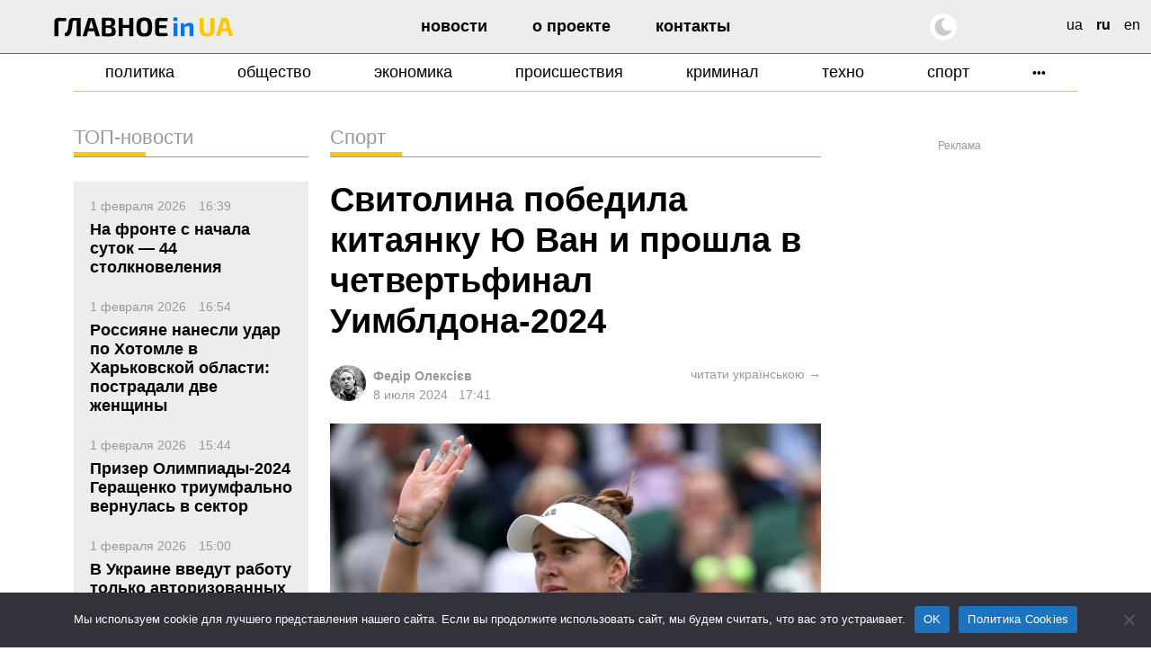

--- FILE ---
content_type: text/html; charset=UTF-8
request_url: https://glavnoe.in.ua/ru/novosti/svytolyna-pobedyla-kytayanku-yu-van-y-proshla-v-chetvertfynal-uymbldona-2024
body_size: 21067
content:
<!doctype html>
<html dir="ltr" lang="ru-RU" prefix="og: https://ogp.me/ns#" data-theme="light">
<head>
	<meta charset="UTF-8">
	<meta name="viewport" content="width=device-width, initial-scale=1, viewport-fit=cover">
	<meta name="format-detection" content="telephone=no">
	<meta name="apple-mobile-web-app-capable" content="yes">
	<meta name="apple-mobile-web-app-status-bar-style" content="default">
	<link rel="profile" href="https://gmpg.org/xfn/11">
	<link rel="shortcut icon" href="/favicon.svg" type="image/svg+xml">
	<meta name="theme-color" content="#ffffff"/>

	<!-- CookieYes script for Google Tag Manager -->
	<script>
		window.dataLayer = window.dataLayer || [];
		function gtag() {
			dataLayer.push(arguments);
		}
		gtag("consent", "default", {
			ad_storage: "granted",
			ad_user_data: "granted", 
			ad_personalization: "granted",
			analytics_storage: "granted",
			functionality_storage: "granted",
			personalization_storage: "granted",
			security_storage: "granted",
			wait_for_update: 2000,
		});
		gtag("set", "ads_data_redaction", true);
		gtag("set", "url_passthrough", true);
	</script>

	<link href="https://glavnoe.in.ua/wp-content/themes/glavnoeinua/css/bootstrap-grid.min.css" rel="stylesheet">
	<title>Свитолина победила китаянку Ю Ван и прошла в четвертьфинал Уимблдона-2024 | Главное в Украине</title>

		<!-- All in One SEO Pro 4.8.2 - aioseo.com -->
	<meta name="description" content="Элина Свитолина одолела представительницу Китая Синь Ю Ван и вышла в 1/4 финала Уимблдона-2024. Экс-первая ракетка Украины начала соревнования на травяном мэйджоре с победы в 2.5-часовом матче над полькой Магдой Линетт, затем выбила немку Юле Нимаер. А в третьем круге украинка за два сета одолела игрока из топ-20 мирового рейтинга Онс Жабер, сообщает &quot;Суспільне&quot;. Свитолина" />
	<meta name="robots" content="max-image-preview:large" />
	<meta name="author" content="Федір Олексієв"/>
	<meta name="google-site-verification" content="m6sLhyA-rxfc6cqS5ra_AO4cswA8sXFGJfpmNx0pzhA" />
	<link rel="canonical" href="https://glavnoe.in.ua/ru/novosti/svytolyna-pobedyla-kytayanku-yu-van-y-proshla-v-chetvertfynal-uymbldona-2024" />
	<meta name="generator" content="All in One SEO Pro (AIOSEO) 4.8.2" />
		<meta property="og:locale" content="ru_RU" />
		<meta property="og:site_name" content="Главное в Украине | Новости Украины сегодня" />
		<meta property="og:type" content="article" />
		<meta property="og:title" content="Свитолина победила китаянку Ю Ван и прошла в четвертьфинал Уимблдона-2024 | Главное в Украине" />
		<meta property="og:description" content="Элина Свитолина одолела представительницу Китая Синь Ю Ван и вышла в 1/4 финала Уимблдона-2024. Экс-первая ракетка Украины начала соревнования на травяном мэйджоре с победы в 2.5-часовом матче над полькой Магдой Линетт, затем выбила немку Юле Нимаер. А в третьем круге украинка за два сета одолела игрока из топ-20 мирового рейтинга Онс Жабер, сообщает &quot;Суспільне&quot;. Свитолина" />
		<meta property="og:url" content="https://glavnoe.in.ua/ru/novosti/svytolyna-pobedyla-kytayanku-yu-van-y-proshla-v-chetvertfynal-uymbldona-2024" />
		<meta property="og:image" content="https://img.glavnoe.in.ua/uploads/2024/07/08173940/gettyimages-2161175929-scaled.webp" />
		<meta property="og:image:secure_url" content="https://img.glavnoe.in.ua/uploads/2024/07/08173940/gettyimages-2161175929-scaled.webp" />
		<meta property="og:image:width" content="2560" />
		<meta property="og:image:height" content="1706" />
		<meta property="article:published_time" content="2024-07-08T14:41:33+00:00" />
		<meta property="article:modified_time" content="2024-07-08T15:10:20+00:00" />
		<meta property="article:publisher" content="https://www.facebook.com/glavnoe.in.ua" />
		<meta name="twitter:card" content="summary_large_image" />
		<meta name="twitter:site" content="@glavnoe_ua" />
		<meta name="twitter:title" content="Свитолина победила китаянку Ю Ван и прошла в четвертьфинал Уимблдона-2024 | Главное в Украине" />
		<meta name="twitter:description" content="Элина Свитолина одолела представительницу Китая Синь Ю Ван и вышла в 1/4 финала Уимблдона-2024. Экс-первая ракетка Украины начала соревнования на травяном мэйджоре с победы в 2.5-часовом матче над полькой Магдой Линетт, затем выбила немку Юле Нимаер. А в третьем круге украинка за два сета одолела игрока из топ-20 мирового рейтинга Онс Жабер, сообщает &quot;Суспільне&quot;. Свитолина" />
		<meta name="twitter:image" content="https://img.glavnoe.in.ua/uploads/2024/07/08173940/gettyimages-2161175929-scaled.webp" />
		<script type="application/ld+json" class="aioseo-schema">
			{"@context":"https:\/\/schema.org","@graph":[{"@type":"BreadcrumbList","@id":"https:\/\/glavnoe.in.ua\/ru\/novosti\/svytolyna-pobedyla-kytayanku-yu-van-y-proshla-v-chetvertfynal-uymbldona-2024#breadcrumblist","itemListElement":[{"@type":"ListItem","@id":"https:\/\/glavnoe.in.ua\/#listItem","position":1,"name":"\u0413\u043b\u0430\u0432\u043d\u0430\u044f \u0441\u0442\u0440\u0430\u043d\u0438\u0446\u0430","item":"https:\/\/glavnoe.in.ua\/","nextItem":{"@type":"ListItem","@id":"https:\/\/glavnoe.in.ua\/ru\/novosti\/svytolyna-pobedyla-kytayanku-yu-van-y-proshla-v-chetvertfynal-uymbldona-2024#listItem","name":"\u0421\u0432\u0438\u0442\u043e\u043b\u0438\u043d\u0430 \u043f\u043e\u0431\u0435\u0434\u0438\u043b\u0430 \u043a\u0438\u0442\u0430\u044f\u043d\u043a\u0443 \u042e \u0412\u0430\u043d \u0438 \u043f\u0440\u043e\u0448\u043b\u0430 \u0432 \u0447\u0435\u0442\u0432\u0435\u0440\u0442\u044c\u0444\u0438\u043d\u0430\u043b \u0423\u0438\u043c\u0431\u043b\u0434\u043e\u043d\u0430-2024"}},{"@type":"ListItem","@id":"https:\/\/glavnoe.in.ua\/ru\/novosti\/svytolyna-pobedyla-kytayanku-yu-van-y-proshla-v-chetvertfynal-uymbldona-2024#listItem","position":2,"name":"\u0421\u0432\u0438\u0442\u043e\u043b\u0438\u043d\u0430 \u043f\u043e\u0431\u0435\u0434\u0438\u043b\u0430 \u043a\u0438\u0442\u0430\u044f\u043d\u043a\u0443 \u042e \u0412\u0430\u043d \u0438 \u043f\u0440\u043e\u0448\u043b\u0430 \u0432 \u0447\u0435\u0442\u0432\u0435\u0440\u0442\u044c\u0444\u0438\u043d\u0430\u043b \u0423\u0438\u043c\u0431\u043b\u0434\u043e\u043d\u0430-2024","previousItem":{"@type":"ListItem","@id":"https:\/\/glavnoe.in.ua\/#listItem","name":"\u0413\u043b\u0430\u0432\u043d\u0430\u044f \u0441\u0442\u0440\u0430\u043d\u0438\u0446\u0430"}}]},{"@type":"NewsArticle","@id":"https:\/\/glavnoe.in.ua\/ru\/novosti\/svytolyna-pobedyla-kytayanku-yu-van-y-proshla-v-chetvertfynal-uymbldona-2024#newsarticle","name":"\u0421\u0432\u0438\u0442\u043e\u043b\u0438\u043d\u0430 \u043f\u043e\u0431\u0435\u0434\u0438\u043b\u0430 \u043a\u0438\u0442\u0430\u044f\u043d\u043a\u0443 \u042e \u0412\u0430\u043d \u0438 \u043f\u0440\u043e\u0448\u043b\u0430 \u0432 \u0447\u0435\u0442\u0432\u0435\u0440\u0442\u044c\u0444\u0438\u043d\u0430\u043b \u0423\u0438\u043c\u0431\u043b\u0434\u043e\u043d\u0430-2024 | \u0413\u043b\u0430\u0432\u043d\u043e\u0435 \u0432 \u0423\u043a\u0440\u0430\u0438\u043d\u0435","headline":"\u0421\u0432\u0438\u0442\u043e\u043b\u0438\u043d\u0430 \u043f\u043e\u0431\u0435\u0434\u0438\u043b\u0430 \u043a\u0438\u0442\u0430\u044f\u043d\u043a\u0443 \u042e \u0412\u0430\u043d \u0438 \u043f\u0440\u043e\u0448\u043b\u0430 \u0432 \u0447\u0435\u0442\u0432\u0435\u0440\u0442\u044c\u0444\u0438\u043d\u0430\u043b \u0423\u0438\u043c\u0431\u043b\u0434\u043e\u043d\u0430-2024","author":{"@id":"https:\/\/glavnoe.in.ua\/ru\/author\/fedor#author"},"publisher":{"@id":"https:\/\/glavnoe.in.ua\/#organization"},"image":{"@type":"ImageObject","url":"https:\/\/img.glavnoe.in.ua\/uploads\/2024\/07\/08173940\/gettyimages-2161175929-scaled.webp","width":2560,"height":1706,"caption":"LONDON, ENGLAND - JULY 08: Elina Svitolina of Ukraine acknowledges the crowd as she celebrates match point while wearing a black ribbon in support of Ukraine in the Ladies' Singles fourth round match against Xinyu Wang of People's Republic of China during day eight of The Championships Wimbledon 2024 at All England Lawn Tennis and Croquet Club on July 08, 2024 in London, England. (Photo by Clive Brunskill\/Getty Images)"},"datePublished":"2024-07-08T17:41:33+03:00","dateModified":"2024-07-08T18:10:20+03:00","inLanguage":"ru-RU","mainEntityOfPage":{"@id":"https:\/\/glavnoe.in.ua\/ru\/novosti\/svytolyna-pobedyla-kytayanku-yu-van-y-proshla-v-chetvertfynal-uymbldona-2024#webpage"},"isPartOf":{"@id":"https:\/\/glavnoe.in.ua\/ru\/novosti\/svytolyna-pobedyla-kytayanku-yu-van-y-proshla-v-chetvertfynal-uymbldona-2024#webpage"},"articleSection":"\u041d\u043e\u0432\u043e\u0441\u0442\u0438, \u0421\u043f\u043e\u0440\u0442, \u0442\u0435\u043d\u043d\u0438\u0441, ru, pll_668bfaa2608cd","dateline":"\u041e\u043f\u0443\u0431\u043b\u0438\u043a\u043e\u0432\u0430\u043d\u043e \u0432 8 \u0438\u044e\u043b\u044f, 2024."},{"@type":"Organization","@id":"https:\/\/glavnoe.in.ua\/#organization","name":"\u0413\u043e\u043b\u043e\u0432\u043d\u0435 \u0432 \u0423\u043a\u0440\u0430\u0457\u043d\u0456","description":"\u041d\u043e\u0432\u043e\u0441\u0442\u0438 \u0423\u043a\u0440\u0430\u0438\u043d\u044b \u0441\u0435\u0433\u043e\u0434\u043d\u044f","url":"https:\/\/glavnoe.in.ua\/","logo":{"@type":"ImageObject","url":"https:\/\/img.glavnoe.in.ua\/uploads\/2024\/05\/11144212\/golovne_in_ua-fb.png","@id":"https:\/\/glavnoe.in.ua\/ru\/novosti\/svytolyna-pobedyla-kytayanku-yu-van-y-proshla-v-chetvertfynal-uymbldona-2024\/#organizationLogo"},"image":{"@id":"https:\/\/glavnoe.in.ua\/ru\/novosti\/svytolyna-pobedyla-kytayanku-yu-van-y-proshla-v-chetvertfynal-uymbldona-2024\/#organizationLogo"},"sameAs":["https:\/\/www.instagram.com\/glavnoe.in.ua"]},{"@type":"Person","@id":"https:\/\/glavnoe.in.ua\/ru\/author\/fedor#author","url":"https:\/\/glavnoe.in.ua\/ru\/author\/fedor","name":"\u0424\u0435\u0434\u0456\u0440 \u041e\u043b\u0435\u043a\u0441\u0456\u0454\u0432","image":{"@type":"ImageObject","@id":"https:\/\/glavnoe.in.ua\/ru\/novosti\/svytolyna-pobedyla-kytayanku-yu-van-y-proshla-v-chetvertfynal-uymbldona-2024#authorImage","url":"https:\/\/secure.gravatar.com\/avatar\/dcf423adb82d931f68b7bcdb96b2ca70f39395cef30ee1bb9d04e915576066fe?s=96&d=mm&r=g","width":96,"height":96,"caption":"\u0424\u0435\u0434\u0456\u0440 \u041e\u043b\u0435\u043a\u0441\u0456\u0454\u0432"}},{"@type":"WebPage","@id":"https:\/\/glavnoe.in.ua\/ru\/novosti\/svytolyna-pobedyla-kytayanku-yu-van-y-proshla-v-chetvertfynal-uymbldona-2024#webpage","url":"https:\/\/glavnoe.in.ua\/ru\/novosti\/svytolyna-pobedyla-kytayanku-yu-van-y-proshla-v-chetvertfynal-uymbldona-2024","name":"\u0421\u0432\u0438\u0442\u043e\u043b\u0438\u043d\u0430 \u043f\u043e\u0431\u0435\u0434\u0438\u043b\u0430 \u043a\u0438\u0442\u0430\u044f\u043d\u043a\u0443 \u042e \u0412\u0430\u043d \u0438 \u043f\u0440\u043e\u0448\u043b\u0430 \u0432 \u0447\u0435\u0442\u0432\u0435\u0440\u0442\u044c\u0444\u0438\u043d\u0430\u043b \u0423\u0438\u043c\u0431\u043b\u0434\u043e\u043d\u0430-2024 | \u0413\u043b\u0430\u0432\u043d\u043e\u0435 \u0432 \u0423\u043a\u0440\u0430\u0438\u043d\u0435","description":"\u042d\u043b\u0438\u043d\u0430 \u0421\u0432\u0438\u0442\u043e\u043b\u0438\u043d\u0430 \u043e\u0434\u043e\u043b\u0435\u043b\u0430 \u043f\u0440\u0435\u0434\u0441\u0442\u0430\u0432\u0438\u0442\u0435\u043b\u044c\u043d\u0438\u0446\u0443 \u041a\u0438\u0442\u0430\u044f \u0421\u0438\u043d\u044c \u042e \u0412\u0430\u043d \u0438 \u0432\u044b\u0448\u043b\u0430 \u0432 1\/4 \u0444\u0438\u043d\u0430\u043b\u0430 \u0423\u0438\u043c\u0431\u043b\u0434\u043e\u043d\u0430-2024. \u042d\u043a\u0441-\u043f\u0435\u0440\u0432\u0430\u044f \u0440\u0430\u043a\u0435\u0442\u043a\u0430 \u0423\u043a\u0440\u0430\u0438\u043d\u044b \u043d\u0430\u0447\u0430\u043b\u0430 \u0441\u043e\u0440\u0435\u0432\u043d\u043e\u0432\u0430\u043d\u0438\u044f \u043d\u0430 \u0442\u0440\u0430\u0432\u044f\u043d\u043e\u043c \u043c\u044d\u0439\u0434\u0436\u043e\u0440\u0435 \u0441 \u043f\u043e\u0431\u0435\u0434\u044b \u0432 2.5-\u0447\u0430\u0441\u043e\u0432\u043e\u043c \u043c\u0430\u0442\u0447\u0435 \u043d\u0430\u0434 \u043f\u043e\u043b\u044c\u043a\u043e\u0439 \u041c\u0430\u0433\u0434\u043e\u0439 \u041b\u0438\u043d\u0435\u0442\u0442, \u0437\u0430\u0442\u0435\u043c \u0432\u044b\u0431\u0438\u043b\u0430 \u043d\u0435\u043c\u043a\u0443 \u042e\u043b\u0435 \u041d\u0438\u043c\u0430\u0435\u0440. \u0410 \u0432 \u0442\u0440\u0435\u0442\u044c\u0435\u043c \u043a\u0440\u0443\u0433\u0435 \u0443\u043a\u0440\u0430\u0438\u043d\u043a\u0430 \u0437\u0430 \u0434\u0432\u0430 \u0441\u0435\u0442\u0430 \u043e\u0434\u043e\u043b\u0435\u043b\u0430 \u0438\u0433\u0440\u043e\u043a\u0430 \u0438\u0437 \u0442\u043e\u043f-20 \u043c\u0438\u0440\u043e\u0432\u043e\u0433\u043e \u0440\u0435\u0439\u0442\u0438\u043d\u0433\u0430 \u041e\u043d\u0441 \u0416\u0430\u0431\u0435\u0440, \u0441\u043e\u043e\u0431\u0449\u0430\u0435\u0442 \"\u0421\u0443\u0441\u043f\u0456\u043b\u044c\u043d\u0435\". \u0421\u0432\u0438\u0442\u043e\u043b\u0438\u043d\u0430","inLanguage":"ru-RU","isPartOf":{"@id":"https:\/\/glavnoe.in.ua\/#website"},"breadcrumb":{"@id":"https:\/\/glavnoe.in.ua\/ru\/novosti\/svytolyna-pobedyla-kytayanku-yu-van-y-proshla-v-chetvertfynal-uymbldona-2024#breadcrumblist"},"author":{"@id":"https:\/\/glavnoe.in.ua\/ru\/author\/fedor#author"},"creator":{"@id":"https:\/\/glavnoe.in.ua\/ru\/author\/fedor#author"},"image":{"@type":"ImageObject","url":"https:\/\/img.glavnoe.in.ua\/uploads\/2024\/07\/08173940\/gettyimages-2161175929-scaled.webp","@id":"https:\/\/glavnoe.in.ua\/ru\/novosti\/svytolyna-pobedyla-kytayanku-yu-van-y-proshla-v-chetvertfynal-uymbldona-2024\/#mainImage","width":2560,"height":1706,"caption":"LONDON, ENGLAND - JULY 08: Elina Svitolina of Ukraine acknowledges the crowd as she celebrates match point while wearing a black ribbon in support of Ukraine in the Ladies' Singles fourth round match against Xinyu Wang of People's Republic of China during day eight of The Championships Wimbledon 2024 at All England Lawn Tennis and Croquet Club on July 08, 2024 in London, England. (Photo by Clive Brunskill\/Getty Images)"},"primaryImageOfPage":{"@id":"https:\/\/glavnoe.in.ua\/ru\/novosti\/svytolyna-pobedyla-kytayanku-yu-van-y-proshla-v-chetvertfynal-uymbldona-2024#mainImage"},"datePublished":"2024-07-08T17:41:33+03:00","dateModified":"2024-07-08T18:10:20+03:00"},{"@type":"WebSite","@id":"https:\/\/glavnoe.in.ua\/#website","url":"https:\/\/glavnoe.in.ua\/","name":"\u0413\u043e\u043b\u043e\u0432\u043d\u0435 \u0432 \u0423\u043a\u0440\u0430\u0457\u043d\u0456","description":"\u041d\u043e\u0432\u043e\u0441\u0442\u0438 \u0423\u043a\u0440\u0430\u0438\u043d\u044b \u0441\u0435\u0433\u043e\u0434\u043d\u044f","inLanguage":"ru-RU","publisher":{"@id":"https:\/\/glavnoe.in.ua\/#organization"}}]}
		</script>
		<!-- All in One SEO Pro -->

<link rel="alternate" href="https://glavnoe.in.ua/news/svitolina-peremohla-kytayanku-yu-van-i-projshla-u-chvertfinal-vimbldonu-2024" hreflang="uk" />
<link rel="alternate" href="https://glavnoe.in.ua/ru/novosti/svytolyna-pobedyla-kytayanku-yu-van-y-proshla-v-chetvertfynal-uymbldona-2024" hreflang="ru" />
<style id='wp-img-auto-sizes-contain-inline-css'>
img:is([sizes=auto i],[sizes^="auto," i]){contain-intrinsic-size:3000px 1500px}
/*# sourceURL=wp-img-auto-sizes-contain-inline-css */
</style>
<style id='classic-theme-styles-inline-css'>
/*! This file is auto-generated */
.wp-block-button__link{color:#fff;background-color:#32373c;border-radius:9999px;box-shadow:none;text-decoration:none;padding:calc(.667em + 2px) calc(1.333em + 2px);font-size:1.125em}.wp-block-file__button{background:#32373c;color:#fff;text-decoration:none}
/*# sourceURL=/wp-includes/css/classic-themes.min.css */
</style>
<link rel='stylesheet' id='cookie-notice-front-css' href='https://glavnoe.in.ua/wp-content/plugins/cookie-notice/css/front.min.css' media='all' />
<link rel='stylesheet' id='wpo_min-header-1-css' href='https://glavnoe.in.ua/wp-content/cache/wpo-minify/1769890939/assets/wpo-minify-header-glavnoeinua-style1762196852.min.css' media='all' />
<link rel='stylesheet' id='wpo_min-header-2-css' href='https://glavnoe.in.ua/wp-content/cache/wpo-minify/1769890939/assets/wpo-minify-header-glavnoeinua-media1758116172.min.css' media='all' />
<meta name="generator" content="webp-uploads 2.6.1">
<link rel="amphtml" href="https://glavnoe.in.ua/ru/novosti/svytolyna-pobedyla-kytayanku-yu-van-y-proshla-v-chetvertfynal-uymbldona-2024/amp"><link rel="icon" href="https://img.glavnoe.in.ua/uploads/2022/08/20211650/cropped-gu-w-1-32x32.png" sizes="32x32" />
<link rel="icon" href="https://img.glavnoe.in.ua/uploads/2022/08/20211650/cropped-gu-w-1-192x192.png" sizes="192x192" />
<link rel="apple-touch-icon" href="https://img.glavnoe.in.ua/uploads/2022/08/20211650/cropped-gu-w-1-180x180.png" />
<meta name="msapplication-TileImage" content="https://img.glavnoe.in.ua/uploads/2022/08/20211650/cropped-gu-w-1-270x270.png" />
		<style id="wp-custom-css">
			.wp-block-embed-youtube {
  max-width: 100% !important;
}

.wp-block-embed-youtube iframe {
  width: 100% !important;
  height: auto;
  aspect-ratio: 16 / 9;
  max-width: 100%;
}
		</style>
			

	<!-- Google tag (gtag.js) --
	<script async src="https://www.googletagmanager.com/gtag/js?id=G-0Q1MS1NMQQ"></script>
	<script>
  		window.dataLayer = window.dataLayer || [];
  		function gtag(){dataLayer.push(arguments);}
  		gtag('js', new Date());

  		gtag('config', 'G-0Q1MS1NMQQ');
	</script-->

<style id='wp-block-paragraph-inline-css'>
.is-small-text{font-size:.875em}.is-regular-text{font-size:1em}.is-large-text{font-size:2.25em}.is-larger-text{font-size:3em}.has-drop-cap:not(:focus):first-letter{float:left;font-size:8.4em;font-style:normal;font-weight:100;line-height:.68;margin:.05em .1em 0 0;text-transform:uppercase}body.rtl .has-drop-cap:not(:focus):first-letter{float:none;margin-left:.1em}p.has-drop-cap.has-background{overflow:hidden}:root :where(p.has-background){padding:1.25em 2.375em}:where(p.has-text-color:not(.has-link-color)) a{color:inherit}p.has-text-align-left[style*="writing-mode:vertical-lr"],p.has-text-align-right[style*="writing-mode:vertical-rl"]{rotate:180deg}
/*# sourceURL=https://glavnoe.in.ua/wp-includes/blocks/paragraph/style.min.css */
</style>
<style id='global-styles-inline-css'>
:root{--wp--preset--aspect-ratio--square: 1;--wp--preset--aspect-ratio--4-3: 4/3;--wp--preset--aspect-ratio--3-4: 3/4;--wp--preset--aspect-ratio--3-2: 3/2;--wp--preset--aspect-ratio--2-3: 2/3;--wp--preset--aspect-ratio--16-9: 16/9;--wp--preset--aspect-ratio--9-16: 9/16;--wp--preset--color--black: #000000;--wp--preset--color--cyan-bluish-gray: #abb8c3;--wp--preset--color--white: #ffffff;--wp--preset--color--pale-pink: #f78da7;--wp--preset--color--vivid-red: #cf2e2e;--wp--preset--color--luminous-vivid-orange: #ff6900;--wp--preset--color--luminous-vivid-amber: #fcb900;--wp--preset--color--light-green-cyan: #7bdcb5;--wp--preset--color--vivid-green-cyan: #00d084;--wp--preset--color--pale-cyan-blue: #8ed1fc;--wp--preset--color--vivid-cyan-blue: #0693e3;--wp--preset--color--vivid-purple: #9b51e0;--wp--preset--gradient--vivid-cyan-blue-to-vivid-purple: linear-gradient(135deg,rgb(6,147,227) 0%,rgb(155,81,224) 100%);--wp--preset--gradient--light-green-cyan-to-vivid-green-cyan: linear-gradient(135deg,rgb(122,220,180) 0%,rgb(0,208,130) 100%);--wp--preset--gradient--luminous-vivid-amber-to-luminous-vivid-orange: linear-gradient(135deg,rgb(252,185,0) 0%,rgb(255,105,0) 100%);--wp--preset--gradient--luminous-vivid-orange-to-vivid-red: linear-gradient(135deg,rgb(255,105,0) 0%,rgb(207,46,46) 100%);--wp--preset--gradient--very-light-gray-to-cyan-bluish-gray: linear-gradient(135deg,rgb(238,238,238) 0%,rgb(169,184,195) 100%);--wp--preset--gradient--cool-to-warm-spectrum: linear-gradient(135deg,rgb(74,234,220) 0%,rgb(151,120,209) 20%,rgb(207,42,186) 40%,rgb(238,44,130) 60%,rgb(251,105,98) 80%,rgb(254,248,76) 100%);--wp--preset--gradient--blush-light-purple: linear-gradient(135deg,rgb(255,206,236) 0%,rgb(152,150,240) 100%);--wp--preset--gradient--blush-bordeaux: linear-gradient(135deg,rgb(254,205,165) 0%,rgb(254,45,45) 50%,rgb(107,0,62) 100%);--wp--preset--gradient--luminous-dusk: linear-gradient(135deg,rgb(255,203,112) 0%,rgb(199,81,192) 50%,rgb(65,88,208) 100%);--wp--preset--gradient--pale-ocean: linear-gradient(135deg,rgb(255,245,203) 0%,rgb(182,227,212) 50%,rgb(51,167,181) 100%);--wp--preset--gradient--electric-grass: linear-gradient(135deg,rgb(202,248,128) 0%,rgb(113,206,126) 100%);--wp--preset--gradient--midnight: linear-gradient(135deg,rgb(2,3,129) 0%,rgb(40,116,252) 100%);--wp--preset--font-size--small: 13px;--wp--preset--font-size--medium: 20px;--wp--preset--font-size--large: 36px;--wp--preset--font-size--x-large: 42px;--wp--preset--spacing--20: 0.44rem;--wp--preset--spacing--30: 0.67rem;--wp--preset--spacing--40: 1rem;--wp--preset--spacing--50: 1.5rem;--wp--preset--spacing--60: 2.25rem;--wp--preset--spacing--70: 3.38rem;--wp--preset--spacing--80: 5.06rem;--wp--preset--shadow--natural: 6px 6px 9px rgba(0, 0, 0, 0.2);--wp--preset--shadow--deep: 12px 12px 50px rgba(0, 0, 0, 0.4);--wp--preset--shadow--sharp: 6px 6px 0px rgba(0, 0, 0, 0.2);--wp--preset--shadow--outlined: 6px 6px 0px -3px rgb(255, 255, 255), 6px 6px rgb(0, 0, 0);--wp--preset--shadow--crisp: 6px 6px 0px rgb(0, 0, 0);}:where(.is-layout-flex){gap: 0.5em;}:where(.is-layout-grid){gap: 0.5em;}body .is-layout-flex{display: flex;}.is-layout-flex{flex-wrap: wrap;align-items: center;}.is-layout-flex > :is(*, div){margin: 0;}body .is-layout-grid{display: grid;}.is-layout-grid > :is(*, div){margin: 0;}:where(.wp-block-columns.is-layout-flex){gap: 2em;}:where(.wp-block-columns.is-layout-grid){gap: 2em;}:where(.wp-block-post-template.is-layout-flex){gap: 1.25em;}:where(.wp-block-post-template.is-layout-grid){gap: 1.25em;}.has-black-color{color: var(--wp--preset--color--black) !important;}.has-cyan-bluish-gray-color{color: var(--wp--preset--color--cyan-bluish-gray) !important;}.has-white-color{color: var(--wp--preset--color--white) !important;}.has-pale-pink-color{color: var(--wp--preset--color--pale-pink) !important;}.has-vivid-red-color{color: var(--wp--preset--color--vivid-red) !important;}.has-luminous-vivid-orange-color{color: var(--wp--preset--color--luminous-vivid-orange) !important;}.has-luminous-vivid-amber-color{color: var(--wp--preset--color--luminous-vivid-amber) !important;}.has-light-green-cyan-color{color: var(--wp--preset--color--light-green-cyan) !important;}.has-vivid-green-cyan-color{color: var(--wp--preset--color--vivid-green-cyan) !important;}.has-pale-cyan-blue-color{color: var(--wp--preset--color--pale-cyan-blue) !important;}.has-vivid-cyan-blue-color{color: var(--wp--preset--color--vivid-cyan-blue) !important;}.has-vivid-purple-color{color: var(--wp--preset--color--vivid-purple) !important;}.has-black-background-color{background-color: var(--wp--preset--color--black) !important;}.has-cyan-bluish-gray-background-color{background-color: var(--wp--preset--color--cyan-bluish-gray) !important;}.has-white-background-color{background-color: var(--wp--preset--color--white) !important;}.has-pale-pink-background-color{background-color: var(--wp--preset--color--pale-pink) !important;}.has-vivid-red-background-color{background-color: var(--wp--preset--color--vivid-red) !important;}.has-luminous-vivid-orange-background-color{background-color: var(--wp--preset--color--luminous-vivid-orange) !important;}.has-luminous-vivid-amber-background-color{background-color: var(--wp--preset--color--luminous-vivid-amber) !important;}.has-light-green-cyan-background-color{background-color: var(--wp--preset--color--light-green-cyan) !important;}.has-vivid-green-cyan-background-color{background-color: var(--wp--preset--color--vivid-green-cyan) !important;}.has-pale-cyan-blue-background-color{background-color: var(--wp--preset--color--pale-cyan-blue) !important;}.has-vivid-cyan-blue-background-color{background-color: var(--wp--preset--color--vivid-cyan-blue) !important;}.has-vivid-purple-background-color{background-color: var(--wp--preset--color--vivid-purple) !important;}.has-black-border-color{border-color: var(--wp--preset--color--black) !important;}.has-cyan-bluish-gray-border-color{border-color: var(--wp--preset--color--cyan-bluish-gray) !important;}.has-white-border-color{border-color: var(--wp--preset--color--white) !important;}.has-pale-pink-border-color{border-color: var(--wp--preset--color--pale-pink) !important;}.has-vivid-red-border-color{border-color: var(--wp--preset--color--vivid-red) !important;}.has-luminous-vivid-orange-border-color{border-color: var(--wp--preset--color--luminous-vivid-orange) !important;}.has-luminous-vivid-amber-border-color{border-color: var(--wp--preset--color--luminous-vivid-amber) !important;}.has-light-green-cyan-border-color{border-color: var(--wp--preset--color--light-green-cyan) !important;}.has-vivid-green-cyan-border-color{border-color: var(--wp--preset--color--vivid-green-cyan) !important;}.has-pale-cyan-blue-border-color{border-color: var(--wp--preset--color--pale-cyan-blue) !important;}.has-vivid-cyan-blue-border-color{border-color: var(--wp--preset--color--vivid-cyan-blue) !important;}.has-vivid-purple-border-color{border-color: var(--wp--preset--color--vivid-purple) !important;}.has-vivid-cyan-blue-to-vivid-purple-gradient-background{background: var(--wp--preset--gradient--vivid-cyan-blue-to-vivid-purple) !important;}.has-light-green-cyan-to-vivid-green-cyan-gradient-background{background: var(--wp--preset--gradient--light-green-cyan-to-vivid-green-cyan) !important;}.has-luminous-vivid-amber-to-luminous-vivid-orange-gradient-background{background: var(--wp--preset--gradient--luminous-vivid-amber-to-luminous-vivid-orange) !important;}.has-luminous-vivid-orange-to-vivid-red-gradient-background{background: var(--wp--preset--gradient--luminous-vivid-orange-to-vivid-red) !important;}.has-very-light-gray-to-cyan-bluish-gray-gradient-background{background: var(--wp--preset--gradient--very-light-gray-to-cyan-bluish-gray) !important;}.has-cool-to-warm-spectrum-gradient-background{background: var(--wp--preset--gradient--cool-to-warm-spectrum) !important;}.has-blush-light-purple-gradient-background{background: var(--wp--preset--gradient--blush-light-purple) !important;}.has-blush-bordeaux-gradient-background{background: var(--wp--preset--gradient--blush-bordeaux) !important;}.has-luminous-dusk-gradient-background{background: var(--wp--preset--gradient--luminous-dusk) !important;}.has-pale-ocean-gradient-background{background: var(--wp--preset--gradient--pale-ocean) !important;}.has-electric-grass-gradient-background{background: var(--wp--preset--gradient--electric-grass) !important;}.has-midnight-gradient-background{background: var(--wp--preset--gradient--midnight) !important;}.has-small-font-size{font-size: var(--wp--preset--font-size--small) !important;}.has-medium-font-size{font-size: var(--wp--preset--font-size--medium) !important;}.has-large-font-size{font-size: var(--wp--preset--font-size--large) !important;}.has-x-large-font-size{font-size: var(--wp--preset--font-size--x-large) !important;}
/*# sourceURL=global-styles-inline-css */
</style>
<script data-cfasync="false" nonce="6f0cec63-a891-400f-8096-30168874b121">try{(function(w,d){!function(j,k,l,m){if(j.zaraz)console.error("zaraz is loaded twice");else{j[l]=j[l]||{};j[l].executed=[];j.zaraz={deferred:[],listeners:[]};j.zaraz._v="5874";j.zaraz._n="6f0cec63-a891-400f-8096-30168874b121";j.zaraz.q=[];j.zaraz._f=function(n){return async function(){var o=Array.prototype.slice.call(arguments);j.zaraz.q.push({m:n,a:o})}};for(const p of["track","set","debug"])j.zaraz[p]=j.zaraz._f(p);j.zaraz.init=()=>{var q=k.getElementsByTagName(m)[0],r=k.createElement(m),s=k.getElementsByTagName("title")[0];s&&(j[l].t=k.getElementsByTagName("title")[0].text);j[l].x=Math.random();j[l].w=j.screen.width;j[l].h=j.screen.height;j[l].j=j.innerHeight;j[l].e=j.innerWidth;j[l].l=j.location.href;j[l].r=k.referrer;j[l].k=j.screen.colorDepth;j[l].n=k.characterSet;j[l].o=(new Date).getTimezoneOffset();if(j.dataLayer)for(const t of Object.entries(Object.entries(dataLayer).reduce((u,v)=>({...u[1],...v[1]}),{})))zaraz.set(t[0],t[1],{scope:"page"});j[l].q=[];for(;j.zaraz.q.length;){const w=j.zaraz.q.shift();j[l].q.push(w)}r.defer=!0;for(const x of[localStorage,sessionStorage])Object.keys(x||{}).filter(z=>z.startsWith("_zaraz_")).forEach(y=>{try{j[l]["z_"+y.slice(7)]=JSON.parse(x.getItem(y))}catch{j[l]["z_"+y.slice(7)]=x.getItem(y)}});r.referrerPolicy="origin";r.src="/cdn-cgi/zaraz/s.js?z="+btoa(encodeURIComponent(JSON.stringify(j[l])));q.parentNode.insertBefore(r,q)};["complete","interactive"].includes(k.readyState)?zaraz.init():j.addEventListener("DOMContentLoaded",zaraz.init)}}(w,d,"zarazData","script");window.zaraz._p=async d$=>new Promise(ea=>{if(d$){d$.e&&d$.e.forEach(eb=>{try{const ec=d.querySelector("script[nonce]"),ed=ec?.nonce||ec?.getAttribute("nonce"),ee=d.createElement("script");ed&&(ee.nonce=ed);ee.innerHTML=eb;ee.onload=()=>{d.head.removeChild(ee)};d.head.appendChild(ee)}catch(ef){console.error(`Error executing script: ${eb}\n`,ef)}});Promise.allSettled((d$.f||[]).map(eg=>fetch(eg[0],eg[1])))}ea()});zaraz._p({"e":["(function(w,d){})(window,document)"]});})(window,document)}catch(e){throw fetch("/cdn-cgi/zaraz/t"),e;};</script></head>

<body class="wp-singular post-template-default single single-post postid-245891 single-format-standard wp-custom-logo wp-theme-glavnoeinua cookies-not-set">

<!-- Google ad script --
<script async src="https://pagead2.googlesyndication.com/pagead/js/adsbygoogle.js?client=ca-pub-7444186690923849"
     crossorigin="anonymous"></script-->




<div id="page" class="site">

	<header id="masthead" class="site-header">
	   <div class="container-xxl">
		<div class="row">
			<div class="site-branding col-md-3">
					<style>
						.gl-text {fill: #000;}
						[data-theme=dark] .gl-text {fill: #fff;}
					</style>
					<a href="https://glavnoe.in.ua/ru/" rel="home" title="Главное в Украине" class="logo">
													<svg width="245" height="27" viewBox="0 0 245 27" fill="none" xmlns="http://www.w3.org/2000/svg">
							<path class="gl-text" d="M5.668 1.052C7.564 1.052 9.484 1.076 11.428 1.124C13.396 1.148 15.208 1.256 16.864 1.448L16.612 5.408H7.972C7.324 5.408 6.832 5.576 6.496 5.912C6.16 6.224 5.992 6.704 5.992 7.352V26H0.484V6.236C0.484 4.7 0.964 3.452 1.924 2.492C2.908 1.532 4.156 1.052 5.668 1.052ZM35.9074 1.16V5.012H27.6994C26.2834 5.012 25.5274 5.708 25.4314 7.1C25.2874 8.684 25.1554 10.148 25.0354 11.492C24.9154 12.812 24.7714 14.024 24.6034 15.128C24.4354 16.232 24.2434 17.252 24.0274 18.188C23.8354 19.1 23.5834 19.94 23.2714 20.708C22.7674 22.172 22.1194 23.324 21.3274 24.164C20.5354 25.004 19.6114 25.58 18.5554 25.892C17.4994 26.18 16.3234 26.252 15.0274 26.108L14.6314 21.86C15.4234 21.692 16.1194 21.44 16.7194 21.104C17.3194 20.744 17.7994 20.12 18.1594 19.232C18.3754 18.704 18.5674 18.152 18.7354 17.576C18.9034 16.976 19.0474 16.328 19.1674 15.632C19.3114 14.912 19.4314 14.108 19.5274 13.22C19.6474 12.332 19.7554 11.348 19.8514 10.268C19.9474 9.164 20.0554 7.928 20.1754 6.56C20.4394 2.96 22.3594 1.16 25.9354 1.16H35.9074ZM36.4474 1.16V26H30.9394V1.16H36.4474ZM53.3913 1.16C53.8473 1.16 54.2433 1.292 54.5793 1.556C54.9393 1.82 55.1793 2.168 55.2993 2.6L62.4993 26H56.8833L51.8073 7.748C51.7113 7.34 51.6153 6.932 51.5193 6.524C51.4233 6.092 51.3393 5.684 51.2673 5.3H50.2953C50.2233 5.684 50.1393 6.092 50.0433 6.524C49.9713 6.932 49.8753 7.34 49.7553 7.748L44.6793 26H39.0273L46.2633 2.6C46.3833 2.168 46.6113 1.82 46.9473 1.556C47.3073 1.292 47.7153 1.16 48.1713 1.16H53.3913ZM57.2073 15.308V19.448H44.3193V15.308H57.2073ZM74.5349 0.872C76.6949 0.872 78.4109 1.064 79.6829 1.448C80.9789 1.808 81.9149 2.456 82.4909 3.392C83.0669 4.328 83.3549 5.648 83.3549 7.352C83.3549 9.128 83.0069 10.484 82.3109 11.42C81.6389 12.332 80.5229 12.86 78.9629 13.004V13.22C80.8829 13.388 82.2269 14.036 82.9949 15.164C83.7629 16.268 84.1469 17.816 84.1469 19.808C84.1469 21.512 83.8469 22.832 83.2469 23.768C82.6709 24.704 81.7589 25.364 80.5109 25.748C79.2869 26.108 77.6789 26.288 75.6869 26.288C74.0789 26.288 72.6749 26.276 71.4749 26.252C70.2989 26.252 69.2069 26.228 68.1989 26.18C67.1909 26.132 66.1589 26.072 65.1029 26L65.6429 22.184C66.2189 22.208 67.3229 22.232 68.9549 22.256C70.6109 22.28 72.5309 22.292 74.7149 22.292C75.7229 22.292 76.5149 22.196 77.0909 22.004C77.6669 21.812 78.0629 21.464 78.2789 20.96C78.5189 20.432 78.6389 19.688 78.6389 18.728C78.6389 17.696 78.5189 16.916 78.2789 16.388C78.0389 15.836 77.6189 15.452 77.0189 15.236C76.4429 15.02 75.6389 14.9 74.6069 14.876H65.6069V11.384H74.5349C75.4229 11.36 76.1189 11.264 76.6229 11.096C77.1509 10.928 77.5229 10.604 77.7389 10.124C77.9549 9.644 78.0629 8.972 78.0629 8.108C78.0629 7.22 77.9429 6.548 77.7029 6.092C77.4869 5.612 77.1029 5.288 76.5509 5.12C75.9989 4.952 75.2309 4.868 74.2469 4.868C72.9029 4.868 71.7149 4.868 70.6829 4.868C69.6509 4.868 68.7269 4.88 67.9109 4.904C67.0949 4.904 66.3389 4.928 65.6429 4.976L65.1029 1.16C66.0629 1.064 66.9869 1.004 67.8749 0.979998C68.7869 0.931999 69.7709 0.907999 70.8269 0.907999C71.8829 0.883999 73.1189 0.872 74.5349 0.872ZM70.5029 1.16V26H65.1029V1.16H70.5029ZM93.7445 1.16V26H88.2365V1.16H93.7445ZM102.961 10.7V14.84H93.4565V10.7H102.961ZM108.073 1.16V26H102.565V1.16H108.073ZM123.06 0.655998C125.028 0.655998 126.696 0.871998 128.064 1.304C129.432 1.712 130.524 2.408 131.34 3.392C132.18 4.352 132.792 5.672 133.176 7.352C133.56 9.008 133.752 11.084 133.752 13.58C133.752 16.076 133.56 18.164 133.176 19.844C132.792 21.5 132.18 22.82 131.34 23.804C130.524 24.764 129.432 25.46 128.064 25.892C126.696 26.3 125.028 26.504 123.06 26.504C121.092 26.504 119.424 26.3 118.056 25.892C116.688 25.46 115.584 24.764 114.744 23.804C113.904 22.82 113.292 21.5 112.908 19.844C112.524 18.164 112.332 16.076 112.332 13.58C112.332 11.084 112.524 9.008 112.908 7.352C113.292 5.672 113.904 4.352 114.744 3.392C115.584 2.408 116.688 1.712 118.056 1.304C119.424 0.871998 121.092 0.655998 123.06 0.655998ZM123.06 5.012C121.788 5.012 120.792 5.264 120.072 5.768C119.376 6.272 118.872 7.148 118.56 8.396C118.272 9.62 118.128 11.348 118.128 13.58C118.128 15.788 118.272 17.516 118.56 18.764C118.872 20.012 119.376 20.888 120.072 21.392C120.792 21.896 121.788 22.148 123.06 22.148C124.308 22.148 125.28 21.896 125.976 21.392C126.696 20.888 127.2 20.012 127.488 18.764C127.8 17.516 127.956 15.788 127.956 13.58C127.956 11.348 127.8 9.62 127.488 8.396C127.2 7.148 126.696 6.272 125.976 5.768C125.28 5.264 124.308 5.012 123.06 5.012ZM143.093 1.052C144.413 1.052 145.757 1.064 147.125 1.088C148.493 1.088 149.837 1.112 151.157 1.16C152.501 1.208 153.749 1.292 154.901 1.412L154.649 5.408H145.109C144.509 5.408 144.053 5.564 143.741 5.876C143.453 6.188 143.309 6.644 143.309 7.244V19.916C143.309 20.516 143.453 20.972 143.741 21.284C144.053 21.596 144.509 21.752 145.109 21.752H154.649L154.901 25.748C153.749 25.844 152.501 25.928 151.157 26C149.837 26.048 148.493 26.072 147.125 26.072C145.757 26.096 144.413 26.108 143.093 26.108C141.509 26.108 140.225 25.652 139.241 24.74C138.281 23.804 137.801 22.592 137.801 21.104V6.056C137.801 4.544 138.281 3.332 139.241 2.42C140.225 1.508 141.509 1.052 143.093 1.052ZM138.413 11.132H153.281V15.02H138.413V11.132Z"/>
							<path d="M168.074 8.216V26H162.782V8.216H168.074ZM166.598 0.368C167.654 0.368 168.182 0.907999 168.182 1.988V3.896C168.182 4.976 167.654 5.516 166.598 5.516H164.294C163.238 5.516 162.71 4.976 162.71 3.896V1.988C162.71 0.907999 163.238 0.368 164.294 0.368H166.598ZM184.971 7.748C188.331 7.748 190.011 9.392 190.011 12.68V26H184.683V14.336C184.683 13.544 184.539 13.004 184.251 12.716C183.963 12.404 183.471 12.248 182.775 12.248C182.007 12.248 181.215 12.404 180.399 12.716C179.583 13.004 178.575 13.46 177.375 14.084L177.123 11.096C178.395 10.016 179.691 9.188 181.011 8.612C182.355 8.036 183.675 7.748 184.971 7.748ZM176.871 8.216L177.483 11.744L177.915 12.212V26H172.587V8.216H176.871Z" fill="#0075FF"/>
							<path d="M218.574 1.16V16.1C218.574 18.62 218.262 20.648 217.638 22.184C217.014 23.696 215.982 24.8 214.542 25.496C213.126 26.168 211.23 26.504 208.854 26.504C206.334 26.504 204.318 26.168 202.806 25.496C201.294 24.8 200.202 23.696 199.53 22.184C198.858 20.648 198.522 18.62 198.522 16.1V1.16H204.03V16.1C204.03 17.66 204.162 18.884 204.426 19.772C204.714 20.636 205.194 21.248 205.866 21.608C206.538 21.968 207.438 22.148 208.566 22.148C209.694 22.148 210.582 21.968 211.23 21.608C211.902 21.248 212.37 20.636 212.634 19.772C212.922 18.884 213.066 17.66 213.066 16.1V1.16H218.574ZM235.016 1.16C235.472 1.16 235.868 1.292 236.204 1.556C236.564 1.82 236.804 2.168 236.924 2.6L244.124 26H238.508L233.432 7.748C233.336 7.34 233.24 6.932 233.144 6.524C233.048 6.092 232.964 5.684 232.892 5.3H231.92C231.848 5.684 231.764 6.092 231.668 6.524C231.596 6.932 231.5 7.34 231.38 7.748L226.304 26H220.652L227.888 2.6C228.008 2.168 228.236 1.82 228.572 1.556C228.932 1.292 229.34 1.16 229.796 1.16H235.016ZM238.832 15.308V19.448H225.944V15.308H238.832Z" fill="#FFC700"/>
							</svg>
											</a>
			</div><!-- .site-branding -->

			<nav id="site-navigation" class="main-navigation col-md-6">
			<button class="navbar-toggler" title="Menu" aria-controls="primary-menu" aria-expanded="false" aria-label="Menu">
				<div class="animated-icon"><span></span><span></span><span></span><span></span></div>
			</button>
				<div class="menu-header-menu-ru-container"><ul id="header-menu" class="menu"><li id="menu-item-6930" class="menu-item menu-item-type-taxonomy menu-item-object-category current-post-ancestor current-menu-parent current-post-parent menu-item-6930"><a href="https://glavnoe.in.ua/ru/novosti">Новости</a></li>
<li id="menu-item-375330" class="menu-item menu-item-type-post_type menu-item-object-page menu-item-375330"><a href="https://glavnoe.in.ua/ru/o-proekte">О проекте</a></li>
<li id="menu-item-375329" class="menu-item menu-item-type-post_type menu-item-object-page menu-item-375329"><a href="https://glavnoe.in.ua/ru/kontakty">Контакты</a></li>
</ul></div>			</nav><!-- #site-navigation -->
		
		
			<!--div id="search-section" class="col-md-3">
				<script async src="https://cse.google.com/cse.js?cx=f4e800138d7564142"></script>
				<gcse:search enablehistory="false"></gcse:search>
			</div-->


			<div class="d-flex justify-content-md-center col-2 col-md-1 mx-md-auto" id="theme-toggle-container">

				<a id="theme-toggle" class="d-block mx-md-auto" type="button" title="Светлый/Темный режим">

					<svg version="1.1" id="icon-dark" xmlns="http://www.w3.org/2000/svg" xmlns:xlink="http://www.w3.org/1999/xlink" x="0px" y="0px" viewBox="0 0 30 30" xml:space="preserve">
					<circle fill="#fff" cx="15" cy="15" r="15"/>
					<g transform="translate(1.4065934065934016 1.4065934065934016) scale(2.81 2.81)">
						<g id="XMLID_00000069388390441351871380000008978516796546566314_">
							<g>
								<path fill="#ccc" d="M8.16,6.06C8.2,6.09,8.21,6.14,8.19,6.19C7.89,6.9,7.38,7.48,6.72,7.86C6.18,8.17,5.58,8.33,4.98,8.33
									c-0.3,0-0.61-0.04-0.91-0.12c-0.9-0.24-1.65-0.82-2.12-1.63C1.48,5.77,1.36,4.83,1.6,3.93c0.24-0.9,0.82-1.65,1.63-2.12
									c0.67-0.39,1.42-0.54,2.19-0.44c0.05,0.01,0.09,0.04,0.1,0.09c0.01,0.05-0.01,0.1-0.05,0.12C4.28,2.32,3.9,3.85,4.6,5.05
									c0.7,1.21,2.2,1.64,3.43,0.99C8.07,6.02,8.13,6.02,8.16,6.06z"/>
							</g>
							<g>
							</g>
						</g>
					</g>
					</svg>

					<svg version="1.1" id="icon-light" xmlns="http://www.w3.org/2000/svg" xmlns:xlink="http://www.w3.org/1999/xlink" x="0px" y="0px" viewBox="0 0 30 30" xml:space="preserve">
					<circle fill="#222222" cx="15" cy="15" r="15"/>
					<g transform="translate(1.4065934065934016 1.4065934065934016) scale(2.81 2.81)">
						<path fill="#555555" d="M4.84,6.82c-1.09,0-1.98-0.89-1.98-1.98c0-1.09,0.89-1.98,1.98-1.98c1.09,0,1.98,0.89,1.98,1.98
							C6.82,5.93,5.93,6.82,4.84,6.82z"/>
						<path fill="#555555" d="M4.84,2.47c-0.14,0-0.26-0.12-0.26-0.26v-1c0-0.14,0.12-0.26,0.26-0.26c0.14,0,0.26,0.12,0.26,0.26v1
							C5.1,2.36,4.98,2.47,4.84,2.47z"/>
						<path fill="#555555" d="M4.84,8.71c-0.14,0-0.26-0.12-0.26-0.26v-1c0-0.14,0.12-0.26,0.26-0.26c0.14,0,0.26,0.12,0.26,0.26v1
							C5.1,8.6,4.98,8.71,4.84,8.71z"/>
						<path fill="#555555" d="M2.22,5.1h-1c-0.14,0-0.26-0.12-0.26-0.26c0-0.14,0.12-0.26,0.26-0.26h1c0.14,0,0.26,0.12,0.26,0.26
							C2.47,4.98,2.36,5.1,2.22,5.1z"/>
						<path fill="#555555" d="M8.45,5.1h-1C7.32,5.1,7.2,4.98,7.2,4.84c0-0.14,0.12-0.26,0.26-0.26h1c0.14,0,0.26,0.12,0.26,0.26
							C8.71,4.98,8.6,5.1,8.45,5.1z"/>
						<path fill="#555555" d="M6.69,3.24c-0.07,0-0.13-0.03-0.18-0.08c-0.1-0.1-0.1-0.26,0-0.37l0.7-0.7C7.31,2,7.48,2,7.58,2.1
							c0.1,0.1,0.1,0.26,0,0.37l-0.7,0.7C6.82,3.22,6.76,3.24,6.69,3.24z"/>
						<path fill="#555555" d="M2.28,7.65c-0.07,0-0.13-0.03-0.18-0.08C2,7.48,2,7.31,2.1,7.21l0.7-0.7c0.1-0.1,0.26-0.1,0.37,0
							c0.1,0.1,0.1,0.26,0,0.37l-0.7,0.7C2.41,7.63,2.35,7.65,2.28,7.65z"/>
						<path fill="#555555" d="M2.98,3.24c-0.07,0-0.13-0.03-0.18-0.08l-0.7-0.7C2,2.36,2,2.2,2.1,2.1s0.26-0.1,0.37,0l0.7,0.7
							c0.1,0.1,0.1,0.26,0,0.37C3.12,3.22,3.05,3.24,2.98,3.24z"/>
						<path fill="#555555" d="M7.39,7.65c-0.07,0-0.13-0.03-0.18-0.08l-0.7-0.7c-0.1-0.1-0.1-0.26,0-0.37c0.1-0.1,0.26-0.1,0.37,0l0.7,0.7
							c0.1,0.1,0.1,0.26,0,0.37C7.53,7.63,7.46,7.65,7.39,7.65z"/>
					</g>
					</svg>

				</a>
			</div>

			<!-- Dark mode toggle -->
			<script type="text/javascript">
				var storedTheme = localStorage.getItem('theme') || (window.matchMedia("(prefers-color-scheme: dark)").matches ? "dark" : "light");
				if (storedTheme) {
					document.documentElement.setAttribute('data-theme', storedTheme);
					updateIcon(storedTheme);
				}
				
				document.getElementById("theme-toggle").onclick = function() {
					var currentTheme = document.documentElement.getAttribute("data-theme");
					var targetTheme = "light";
				
					if (currentTheme === "light") {
						targetTheme = "dark";
					}
				
					document.documentElement.setAttribute('data-theme', targetTheme);
					localStorage.setItem('theme', targetTheme);
				
					updateIcon(targetTheme);
				};

				
				function updateIcon(theme) {
					if (theme === "dark") {
						document.getElementById("icon-dark").style.display = "none";
						document.getElementById("icon-light").style.display = "block";
						document.querySelector('meta[name="theme-color"]').setAttribute('content', '#222222');
					} else {
						document.getElementById("icon-dark").style.display = "block";
						document.getElementById("icon-light").style.display = "none";
						document.querySelector('meta[name="theme-color"]').setAttribute('content', '#ffffff');
					}
				}

			</script>

		
			<ul id="lang-switcher" class="col-md-1 ms-auto">
					<li class="lang-item lang-item-980 lang-item-uk lang-item-first"><a lang="uk" hreflang="uk" href="https://glavnoe.in.ua/news/svitolina-peremohla-kytayanku-yu-van-i-projshla-u-chvertfinal-vimbldonu-2024">ua</a></li>
	<li class="lang-item lang-item-983 lang-item-ru current-lang"><a lang="ru-RU" hreflang="ru-RU" href="https://glavnoe.in.ua/ru/novosti/svytolyna-pobedyla-kytayanku-yu-van-y-proshla-v-chetvertfynal-uymbldona-2024" aria-current="true">ru</a></li>
	<li class="lang-item lang-item-41462 lang-item-en no-translation"><a lang="en-GB" hreflang="en-GB" href="https://glavnoe.in.ua/en/">en</a></li>
			</ul>


		</div>
	   </div>
		
	</header><!-- #masthead -->


	<div class="container">
			<div class="menu-cat-menu-ru-container"><ul id="cat-menu" class="menu"><li id="menu-item-6941" class="menu-item menu-item-type-taxonomy menu-item-object-category menu-item-6941"><a href="https://glavnoe.in.ua/ru/politika">Политика</a></li>
<li id="menu-item-6942" class="menu-item menu-item-type-taxonomy menu-item-object-category menu-item-6942"><a href="https://glavnoe.in.ua/ru/obshhestvo">Общество</a></li>
<li id="menu-item-6943" class="menu-item menu-item-type-taxonomy menu-item-object-category menu-item-6943"><a href="https://glavnoe.in.ua/ru/ekonomika">Экономика</a></li>
<li id="menu-item-424057" class="menu-item menu-item-type-taxonomy menu-item-object-category menu-item-424057"><a href="https://glavnoe.in.ua/ru/sobytiya">Происшествия</a></li>
<li id="menu-item-6944" class="menu-item menu-item-type-taxonomy menu-item-object-category current-post-ancestor current-menu-parent current-post-parent menu-item-6944"><a href="https://glavnoe.in.ua/ru/kriminal">Криминал</a></li>
<li id="menu-item-6945" class="menu-item menu-item-type-taxonomy menu-item-object-category menu-item-6945"><a href="https://glavnoe.in.ua/ru/tech">Техно</a></li>
<li id="menu-item-6946" class="menu-item menu-item-type-taxonomy menu-item-object-category menu-item-6946"><a href="https://glavnoe.in.ua/ru/sport">Спорт</a></li>
<li id="menu-item-401293" class="menu-item menu-item-type-custom menu-item-object-custom menu-item-has-children menu-item-401293"><a href="#"><small>•••</small></a>
<ul class="sub-menu">
	<li id="menu-item-401294" class="menu-item menu-item-type-taxonomy menu-item-object-category menu-item-401294"><a href="https://glavnoe.in.ua/ru/longridy">Лонгриды</a></li>
	<li id="menu-item-6947" class="menu-item menu-item-type-taxonomy menu-item-object-category menu-item-6947"><a href="https://glavnoe.in.ua/ru/harkov">Харьков</a></li>
	<li id="menu-item-401295" class="menu-item menu-item-type-custom menu-item-object-custom menu-item-401295"><a href="/calendar">Архив</a></li>
	<li id="menu-item-401296" class="menu-item menu-item-type-custom menu-item-object-custom menu-item-401296"><a href="/gambling/ru">Gambling</a></li>
</ul>
</li>
</ul></div>	</div>
	
	<div id="toggle-menu">
		<div class="container-fluid">
			<div class="row">
				<ul id="m-header-menu" class="col"></ul>
				<ul id="m-cat-menu" class="col"></ul>
			</div>
			<div class="row">
				<div id="m-search-section" class="col"></div>
			</div>
			<div class="row">
				<ul id="m-lang-switcher" class="col"></ul>
			</div>
		</div>
	</div>
	
	

	<main id="primary" class="site-main">

		<div class="container">
			<div class="row flex-row-reverse">
				<div class="col-lg-9">
					<div class="row">
						<div class="col-xl-8">

								<div class="block-title">Спорт</div>
							
			


<article id="post-245891" class="post-245891 post type-post status-publish format-standard has-post-thumbnail hentry category-novosti category-sport tag-tennis-2">
	<header class="entry-header">
		<h1 class="entry-title">Свитолина победила китаянку Ю Ван и прошла в четвертьфинал Уимблдона-2024</h1>		
			<div class="newsdate d-flex align-items-center">
													<div class="me-2">
						<a href="https://glavnoe.in.ua/ru/author/fedor" title="Федір Олексієв">
							<img class="avatar-bw mt-0" src="https://img.glavnoe.in.ua/uploads/2024/06/06163111/fedir-bw-150x150.webp" width="40" height="40" alt="Федір Олексієв" decoding="async" loading="lazy">
						</a>
					</div>
									<div>
											<div><a class="editor_name" href="https://glavnoe.in.ua/ru/author/fedor" title="Федір Олексієв"><strong>Федір Олексієв</strong></a></div>
																<div>8 июля 2024 <span class="ms-2">17:41</span></div>
										</div>

				
									<div class="switch-lang ms-auto align-self-start"><a href="https://glavnoe.in.ua/news/svitolina-peremohla-kytayanku-yu-van-i-projshla-u-chvertfinal-vimbldonu-2024">читати українською &rarr;</a></div>
							</div>

		
			<img width="1080" height="720" src="https://img.glavnoe.in.ua/uploads/2024/07/08173940/gettyimages-2161175929-scaled.webp" class="attachment-big size-big wp-post-image" alt="Элина Свитолина в матче четвертого круга на Уимблдоне-2024 / Фото: Getty Images/Global Images Ukraine" decoding="async" fetchpriority="high" srcset="https://img.glavnoe.in.ua/uploads/2024/07/08173940/gettyimages-2161175929-scaled.webp 2560w, https://img.glavnoe.in.ua/uploads/2024/07/08173940/gettyimages-2161175929-768x512.webp 768w, https://img.glavnoe.in.ua/uploads/2024/07/08173940/gettyimages-2161175929-1536x1024.webp 1536w, https://img.glavnoe.in.ua/uploads/2024/07/08173940/gettyimages-2161175929-2048x1365.webp 2048w" sizes="(max-width: 1080px) 100vw, 1080px" />						<figcaption class="wp-element-caption">Элина Свитолина в матче четвертого круга на Уимблдоне-2024 / Фото: Getty Images/Global Images Ukraine</figcaption>
					
			</header><!-- .entry-header -->


	<div class="entry-content">

		
		
		
<p>Элина Свитолина одолела представительницу Китая Синь Ю Ван и вышла в 1/4 финала Уимблдона-2024.</p>



<p>Экс-первая ракетка Украины начала соревнования на травяном мэйджоре с победы в 2.5-часовом матче над полькой Магдой Линетт, затем выбила немку Юле Нимаер. А в третьем круге украинка за два сета одолела игрока из топ-20 мирового рейтинга Онс Жабер, сообщает &#171;<a href="https://suspilne.media/sport/785957-elina-svitolina-projsla-u-cvertfinal-vimbldonu-2024/" target="_blank" rel="noopener" title="">Суспільне</a>&#171;.</p>



<p>Свитолина &#8212; единственная украинка, которая пробилась в 1/8 финала Уимблдона-2024. В четвертом круге Элина встретилась в противостоянии с китаянкой Синь Ю Ван, 42-й ракеткой мира. Китаянка на пути к 1/8 финала также одолела представительницу топ-10 мирового рейтинга &#8212; во втором круге за три сета выбила пятую ракетку мира Джессику Пегулу. На официальных кортах Свитолина и Ю Ван встретились впервые.</p>
        <div class="notamp-ad-block">
            <div class="ad-title">Реклама</div>
            <ins class="adsbygoogle"
                style="display:inline-block;width:100%;height:320px"
                data-ad-client="ca-pub-7444186690923849"
                data-ad-slot="7254238638"></ins>
        </div>
        <div class="amp-ad-block">
            <div class="ad-title">Реклама</div>
            <amp-ad width="100vw" height="320"
                 type="adsense"
                 data-ad-client="ca-pub-7444186690923849"
                 data-ad-slot="6954836189"
                 data-auto-format="rspv"
                 data-full-width="">
              <div overflow=""></div>
            </amp-ad>
        </div>
    </p>



<p>Элина в третий раз в карьере будет играть в 1/4 финала на Уимблдоне. Дважды украинка побеждала и добиралась до полуфиналов (в 2019-м и 2023-м). Следовательно, это второй подряд четвертьфинал на травяном мэйджоре.</p>



<p>В четвертьфинале Свитолина сойдется в противостоянии с представительницей Казахстана Еленой Рыбакиной (WTA №4). Ей украинка уступила на предыдущем Грэндслеме, Ролан Гаррос, в четвертом круге.</p>

        <amp-analytics type="custom">
        <script type="application/json">
        {
            "requests": {
            "incrementView": "https://glavnoe.in.ua/wp-json/views/v1/increment/245891"
            },
            "triggers": {
            "trackPageview": {
                "on": "visible",
                "request": "incrementView",
                "method": "post",
                "extraUrlParams": {
                "t": "${timestamp}"   // анти-кеш
                }
            }
            }
        }
        </script>
        </amp-analytics>
        
						


		
		<!--div class="alignright share"><small>Поделиться:&nbsp;</small></div-->
							
		<br clear="all">

		
	</div><!-- .entry-content -->

	<footer class="entry-footer">

						<div class="related-posts">
					<div class="h4 mt-0 mb-2">Читайте также:</div>
					<ul class="small ms-0">
													<li class="my-2">
								<a href="https://glavnoe.in.ua/ru/novosti/svytolyna-ostanovylas-v-shahe-ot-fynala-australian-open-no-ustanovyla-lychnyj-rekord">Свитолина остановилась в шаге от финала Australian Open, но установила личный рекорд</a>
							</li>
													<li class="my-2">
								<a href="https://glavnoe.in.ua/ru/novosti/svetolyna-sensaczyonno-obyhrala-hoff-y-vpervye-syhraet-v-polufynale-australian-open">Светолина сенсационно обыграла Гофф и впервые сыграет в полуфинале Australian Open</a>
							</li>
													<li class="my-2">
								<a href="https://glavnoe.in.ua/ru/novosti/svetolyna-vyshla-v-chetvertfynal-australian-open-posle-pobedy-nad-rossyyankoj-andreevoj">Светолина вышла в четвертьфинал Australian Open после победы над россиянкой Андреевой</a>
							</li>
											</ul>
				</div>
									

		<span class="small">Теги: <a href="https://glavnoe.in.ua/ru/tag/tennis-2" rel="tag">теннис</a></span>		
		<em class="small">
			<p style="text-align:center;" class="orphus">Если вы заметили орфографическую ошибку в тексте, выделите ее мышкой и нажмите Ctrl+Enter</p>
			<p style="text-align:center;">Хотите всегда быть в курсе главных событий в Украине — подписывайтесь на наш<br><a href="https://t.me/glavnoeUA" target="_blank"><strong>Telegram-канал</strong></a></p>
		</em>

	</footer><!-- .entry-footer -->
</article><!-- #post-245891 -->




<!-- Video banner -->
														
							<div class="block text-center">
								<style>
     .ad-container {
       position: relative;
       overflow: hidden;
     }
     .ad-container::before {
       content: "";
       display: block;
       height: 320px;
     }
     .ad-container .adsbygoogle {
       position: absolute;
       top: 0;
       left: 0;
     }
          @media (max-width: 768px) {
               .ad-container {
                    margin: 0 -12px;
               }
               .ad-container::before {
                    height: 320px;
               }
          }
</style>

<div class="ad-title">Реклама</div>

<!-- Новий під новиною -->
<div class="ad-container">
     <ins class="adsbygoogle"
     style="display:block; width:100%;"
     data-ad-client="ca-pub-7444186690923849"
     data-ad-slot="7453808711"
     data-ad-format="auto"
     data-full-width-responsive="true"></ins>
</div>
							</div>
							
							<div class="block text-center">
								<!-- Composite Start --
<div id="M838314ScriptRootC1374462" style="width: 100%; min-height: 410px;"></div>
<script src="https://jsc.idealmedia.io/g/l/glavnoe.in.ua.1374462.js" async></script>
!-- Composite End -->

<style>
  .im-ad {
    width: 100%;
    min-height: 450px; /* Підходить для 2x2 оголошень */
    display: block;
    overflow: hidden;
    background-color: #fff;
  }
</style>

<div id="M838314ScriptRootC1374462" class="im-ad"></div>

<script>
function loadIdealMediaAd() {
  if (window.idealMediaLoaded) return;
  window.idealMediaLoaded = true;

  const insertScript = () => {
    const s = document.createElement('script');
    s.src = "https://jsc.idealmedia.io/g/l/glavnoe.in.ua.1374462.js";
    s.async = true;
    s.fetchPriority = 'low';
    document.body.appendChild(s);
  };

  const observe = new IntersectionObserver(([entry]) => {
    if (entry.isIntersecting) {
      if ('requestIdleCallback' in window) {
        requestIdleCallback(insertScript, { timeout: 1000 });
      } else {
        setTimeout(insertScript, 500);
      }
      observe.disconnect();
    }
  });

  const adContainer = document.getElementById("M838314ScriptRootC1374462");
  if (adContainer) {
    observe.observe(adContainer);
  }
}

window.addEventListener("DOMContentLoaded", () => {
  loadIdealMediaAd();
});
</script>

							</div>
			
						</div>
						<div class="col-xl-4 d-none d-xl-block">
							<div class="text-center sticky">
		
								<div class="ad-title mt-3 mb-1">Реклама</div>
<div class="ad-1400">
     <!-- 300х600 Великий хмарочос праворуч -->
     <ins class="adsbygoogle"
          style="display:inline-block;width:300px;height:600px"
          data-ad-client="ca-pub-7444186690923849"
          data-ad-slot="2232517668"></ins>
     </div>

				
							</div>
						</div>
					</div>
				</div>
				<div class="col-lg-3">
					
					
<h2 class="block-title">ТОП-новости</h2>
<div id="dynamic-top-news" data-src="/wp-content/new-cache/topnews_ru">


				<div class="topnews bg-gray">

			
					
						<div class="col-12">
							<a href="https://glavnoe.in.ua/ru/novosti/na-fronte-s-nachala-sutok-44-stolknovelenyya" title="На фронте с начала суток &#8212; 44 столкновеления">
							<div class="newsdate">1 февраля 2026 <span>16:39</span></div>
							<div class="h4">На фронте с начала суток &#8212; 44 столкновеления</div>
							</a>
						</div>

					

					
							<a href="https://glavnoe.in.ua/ru/novosti/rossyyane-nanesly-udar-po-hotomle-v-harkovskoj-oblasty-postradaly-dve-zhenshhyny" title="Россияне нанесли удар по Хотомле в Харьковской области: пострадали две женщины">
								<div class="newsdate">1 февраля 2026 <span>16:54</span></div>
								<div class="h4">Россияне нанесли удар по Хотомле в Харьковской области: пострадали две женщины</div>
							</a>
							<a href="https://glavnoe.in.ua/ru/novosti/pryzer-olympyady-2024-herashhenko-tryumfalno-vernulas-v-sektor" title="Призер Олимпиады-2024 Геращенко триумфально вернулась в сектор">
								<div class="newsdate">1 февраля 2026 <span>15:44</span></div>
								<div class="h4">Призер Олимпиады-2024 Геращенко триумфально вернулась в сектор</div>
							</a>
							<a href="https://glavnoe.in.ua/ru/novosti/v-ukrayne-vvedut-rabotu-tolko-avtoryzovannyh-termynalov-starlink-fedorov" title="В Украине введут работу только авторизованных терминалов Starlink — Федоров">
								<div class="newsdate">1 февраля 2026 <span>15:00</span></div>
								<div class="h4">В Украине введут работу только авторизованных терминалов Starlink — Федоров</div>
							</a>
							<a href="https://glavnoe.in.ua/ru/novosti/speczpodrazdelenye-hur-provelo-uspeshnuyu-dyversyyu-protyv-vojsk-rf-v-harkovskoj-oblasty" title="Спецподразделение ГУР провело успешную диверсию против войск РФ в Харьковской области">
								<div class="newsdate">1 февраля 2026 <span>13:24</span></div>
								<div class="h4">Спецподразделение ГУР провело успешную диверсию против войск РФ в Харьковской области</div>
							</a>
				</div>
</div>
					
					
					<h2 class="block-title">Последние новости</h2>		
			<ul id="dynamic-news-tape" class="newslist" data-src="/wp-content/new-cache/news-tape-15_ru">
						
								<li class="newsitem">	
					<a href="https://glavnoe.in.ua/ru/novosti/rossyyane-nanesly-udar-po-hotomle-v-harkovskoj-oblasty-postradaly-dve-zhenshhyny" class="bold">
					<div class="newsdate">16:54</div>
						Россияне нанесли удар по Хотомле в Харьковской области: пострадали две женщины																													</a>
				</li>
							
								<li class="newsitem">	
					<a href="https://glavnoe.in.ua/ru/novosti/na-fronte-s-nachala-sutok-44-stolknovelenyya">
					<div class="newsdate">16:39</div>
						На фронте с начала суток &#8212; 44 столкновеления																													</a>
				</li>
							
								<li class="newsitem">	
					<a href="https://glavnoe.in.ua/ru/novosti/pryzer-olympyady-2024-herashhenko-tryumfalno-vernulas-v-sektor">
					<div class="newsdate">15:44</div>
						Призер Олимпиады-2024 Геращенко триумфально вернулась в сектор																													</a>
				</li>
							
								<li class="newsitem">	
					<a href="https://glavnoe.in.ua/ru/novosti/v-kyeve-vosstanovyly-teplo-uzhe-v-bolee-chem-2-700-domah-kuleba">
					<div class="newsdate">15:20</div>
						В Киеве восстановили тепло уже в более чем 2 700 домах — Кулеба																													</a>
				</li>
							
								<li class="newsitem">	
					<a href="https://glavnoe.in.ua/ru/novosti/v-ukrayne-vvedut-rabotu-tolko-avtoryzovannyh-termynalov-starlink-fedorov" class="bold">
					<div class="newsdate">15:00</div>
						В Украине введут работу только авторизованных терминалов Starlink — Федоров																													</a>
				</li>
							
								<li class="newsitem">	
					<a href="https://glavnoe.in.ua/ru/novosti/ylon-mask-zayavyl-chto-spacex-presekaet-nesankczyonyrovannoe-yspolzovanye-rossyej-starlink">
					<div class="newsdate">14:42</div>
						Илон Маск заявил, что SpaceX пресекает “несанкционированное” использование Россией Starlink.																													</a>
				</li>
							
								<li class="newsitem">	
					<a href="https://glavnoe.in.ua/ru/novosti/harkov-atakovan-dronom">
					<div class="newsdate">13:34</div>
						Харьков атакован дроном																													</a>
				</li>
							
								<li class="newsitem">	
					<a href="https://glavnoe.in.ua/ru/novosti/speczpodrazdelenye-hur-provelo-uspeshnuyu-dyversyyu-protyv-vojsk-rf-v-harkovskoj-oblasty">
					<div class="newsdate">13:24</div>
						Спецподразделение ГУР провело успешную диверсию против войск РФ в Харьковской области																		<span class="pic video"></span>											</a>
				</li>
							
								<li class="newsitem">	
					<a href="https://glavnoe.in.ua/ru/novosti/rossyjskye-vojska-nanesly-udar-po-rodylnomu-domu-v-zaporozhe">
					<div class="newsdate">13:12</div>
						Российские войска нанесли удар по родильному дому в Запорожье												<span class="pic photo"></span>																	</a>
				</li>
							
								<li class="newsitem">	
					<a href="https://glavnoe.in.ua/ru/novosti/sleduyushhye-trehstoronnye-perehovory-sostoyatsya-4-y-5-fevralya" class="bold">
					<div class="newsdate">12:42</div>
						Следующие трехсторонние переговоры состоятся 4 и 5 февраля																													</a>
				</li>
							
								<li class="newsitem">	
					<a href="https://glavnoe.in.ua/ru/novosti/mask-zayavlyaet-chto-mery-po-prekrashhenyyu-yspolzovanyya-rossyej-starlink-daly-rezultat">
					<div class="newsdate">12:15</div>
						Маск заявляет, что меры по прекращению использования Россией Starlink дали результат																													</a>
				</li>
							
								<li class="newsitem">	
					<a href="https://glavnoe.in.ua/ru/novosti/morozy-do-28-y-nadezhda-na-rannyuyu-vesnu-prohnoz-nataly-dydenko">
					<div class="newsdate">11:53</div>
						Морозы до –28° и надежда на раннюю весну: прогноз Натальи Диденко																													</a>
				</li>
							
								<li class="newsitem">	
					<a href="https://glavnoe.in.ua/ru/novosti/polsha-zafyksyrovala-narushenye-vozdushnoho-prostranstva-so-storony-belarusy">
					<div class="newsdate">11:18</div>
						Польша зафиксировала нарушение воздушного пространства со стороны Беларуси																													</a>
				</li>
							
								<li class="newsitem">	
					<a href="https://glavnoe.in.ua/ru/novosti/ukrzalyznyczya-soobshhyla-ob-ohranychenyyah-y-yzmenenyyah-v-dvyzhenyy-poezdov-v-treh-rehyonah" class="bold">
					<div class="newsdate">10:46</div>
						Укрзализныця сообщила об ограничениях и изменениях в движении поездов в трех регионах																													</a>
				</li>
							
								<li class="newsitem">	
					<a href="https://glavnoe.in.ua/ru/novosti/ft-uznala-o-trudnostyah-rf-s-tehnolohycheskym-suverenytetom" class="bold">
					<div class="newsdate">10:38</div>
						FT узнала о трудностях РФ с “технологическим суверенитетом”																													</a>
				</li>
						</ul>
		<a href="https://glavnoe.in.ua/ru/novosti" class="more">все новости</a><br clear="all">
		
					<!--div class="sticky">
										</div-->
					
					
				</div>
			</div>
		</div>
	</main><!-- #main -->

<div class="container block">
				<!--script type="text/javascript">

	//document.write('<div class="block-title">Новости партнеров</div>');
	
</script-->

</div>

	<footer id="colophon" class="site-footer">
		<div class="container">
			<div class="row">
				<div class="site-info col-lg-5">
					<p>&copy 2007—2026 Главное в Украине</p>					
					<p>Субъект в сфере онлайн-медиа; идентификатор медиа - R40-06536<br><br>При использовании материалов этого сайта гиперссылка на https://glavnoe.in.ua является обязательной.<br><br>Материалы с пометкой «На правах рекламы» или «Новости партнеров» размещаются на правах рекламы. Ответственность за содержание таких материалов несет рекламодатель.<br><br>Информация, размещенная на этом сайте, предназначена для лиц, достигших 21-летнего возраста. Если Вы не достигли 21-летнего возраста - не начинайте или прекратите пользование этим сайтом.</p>
					<!--p>Изображения Getty Images, размещенные на сайте, не могут быть использованы третьими лицами без письменного разрешения редакции сайта.</p-->

				</div><!-- .site-info -->
				<div class="contacts col-lg-3">

				<div class="menu-footer-menu-ru-container"><ul id="footer-menu" class="menu"><li id="menu-item-236385" class="menu-item menu-item-type-post_type menu-item-object-page menu-item-236385"><a href="https://glavnoe.in.ua/ru/o-proekte">О проекте</a></li>
<li id="menu-item-236386" class="menu-item menu-item-type-post_type menu-item-object-page menu-item-236386"><a href="https://glavnoe.in.ua/ru/kontakty">Контакты</a></li>
<li id="menu-item-236387" class="menu-item menu-item-type-post_type menu-item-object-page menu-item-236387"><a href="https://glavnoe.in.ua/ru/redakczyonnaya-polytyka">Редакционная политика</a></li>
<li id="menu-item-236388" class="menu-item menu-item-type-post_type menu-item-object-page menu-item-privacy-policy menu-item-236388"><a rel="privacy-policy" href="https://glavnoe.in.ua/ru/politika-konfidenczialnosti">Политика конфиденциальности</a></li>
<li id="menu-item-236389" class="menu-item menu-item-type-post_type menu-item-object-page menu-item-236389"><a href="https://glavnoe.in.ua/ru/polytyka-cookie">Политика использования файлов Cookie</a></li>
</ul></div>
				</div>
				<div class="col-lg-4">
					<div class="contacts">
						<p><span class="email-n"></span><a href="mailto:news@glavnoe.in.ua">news@glavnoe.in.ua</a> — для связи с редакцией</p>
						<p><span class="email-r"></span><a href="mailto:reklama@glavnoe.in.ua">reklama@glavnoe.in.ua</a> — для рекламодателей</p>
					</div>

					<div class="social-links mt-4">
						<p>Читайте нас в соцсетях:</p>
						<div class="d-flex">
								<a class="social-fb" href="https://www.facebook.com/glavnoe.in.ua/" title="Facebook" target="_blank"></a>
								<a class="social-tw" href="https://www.twitter.com/glavnoe_ua" title="Twitter" target="_blank"></a>
								<a class="social-tg" href="https://t.me/glavnoeUA" title="Telegram" target="_blank"></a>
								<a class="social-insta" href="https://www.instagram.com/glavnoe.in.ua/" title="Instagram" target="_blank"></a>
								<a class="social-google" href="https://news.google.com/publications/CAAiECnDPzrDKm8FEemoe6VBaoMqFAgKIhApwz86wypvBRHpqHulQWqD?ceid=UA:ru&oc=3" title="Google News" target="_blank"></a>
								<a class="social-rss" href="/ru/feed" title="RSS" target="_blank"></a>
						</div>
						<p>&nbsp;</p>
					</div>
				</div>
			</div>
		</div>
	</footer><!-- #colophon -->
</div><!-- #page -->

<script type="speculationrules">
{"prefetch":[{"source":"document","where":{"and":[{"href_matches":"/*"},{"not":{"href_matches":["/wp-*.php","/wp-admin/*","/wp-content/uploads/*","/wp-content/*","/wp-content/plugins/*","/wp-content/themes/glavnoeinua/*","/*\\?(.+)"]}},{"not":{"selector_matches":"a[rel~=\"nofollow\"]"}},{"not":{"selector_matches":".no-prefetch, .no-prefetch a"}}]},"eagerness":"conservative"}]}
</script>

            <script>
                document.addEventListener('DOMContentLoaded', function () {
                    const fancyboxElements = document.querySelectorAll('[data-fancybox]');
                    if (fancyboxElements.length > 0) {
                        // Load Fancybox CSS dynamically
                        const link = document.createElement('link');
                        link.rel = 'stylesheet';
                        link.href = 'https://cdn.jsdelivr.net/npm/@fancyapps/ui/dist/fancybox.css'; // Fancybox CSS
                        document.head.appendChild(link);

                        // Load Fancybox JS dynamically
                        const script = document.createElement('script');
                        script.src = 'https://cdn.jsdelivr.net/npm/@fancyapps/ui/dist/fancybox.umd.js'; // Fancybox JS
                        script.onload = function () {
                            Fancybox.bind('[data-fancybox]', {}); // Initialize Fancybox
                        };
                        document.body.appendChild(script);
                    }
                });
            </script>
        <script defer id="cookie-notice-front-js-before">
var cnArgs = {"ajaxUrl":"https:\/\/glavnoe.in.ua\/wp-admin\/admin-ajax.php","nonce":"dc2d35afba","hideEffect":"fade","position":"bottom","onScroll":true,"onScrollOffset":100,"onClick":true,"cookieName":"cookie_notice_accepted","cookieTime":15811200,"cookieTimeRejected":604800,"globalCookie":false,"redirection":false,"cache":false,"revokeCookies":false,"revokeCookiesOpt":"automatic"};

//# sourceURL=cookie-notice-front-js-before
</script>
<script defer src="https://glavnoe.in.ua/wp-content/plugins/cookie-notice/js/front.min.js" id="cookie-notice-front-js"></script>
<script id="wpo_min-footer-1-js-extra">
var viewsApi = {"root":"https://glavnoe.in.ua/wp-json/","post_id":"245891"};
//# sourceURL=wpo_min-footer-1-js-extra
</script>
<script defer src="https://glavnoe.in.ua/wp-content/cache/wpo-minify/1769890939/assets/wpo-minify-footer-views-counter1757228927.min.js" id="wpo_min-footer-1-js"></script>
<script defer src="https://glavnoe.in.ua/wp-content/cache/wpo-minify/1769890939/assets/wpo-minify-footer-gourlspelling-js1746806850.min.js" id="wpo_min-footer-2-js"></script>
<script defer src="https://glavnoe.in.ua/wp-content/cache/wpo-minify/1769890939/assets/wpo-minify-footer-main-js1746690449.min.js" id="wpo_min-footer-3-js"></script>
<script defer src="https://glavnoe.in.ua/wp-content/cache/wpo-minify/1769890939/assets/wpo-minify-footer-ads-analytics-loader-js1759168791.min.js" id="wpo_min-footer-4-js"></script>
<link rel="stylesheet" href="https://glavnoe.in.ua/wp-content/themes/glavnoeinua/spelling/gourlspelling.css" type="text/css" media="all">
<link rel="stylesheet" href="https://glavnoe.in.ua/wp-includes/css/dist/block-library/style.min.css" type="text/css" media="all">
		<!-- Cookie Notice plugin v2.5.11 by Hu-manity.co https://hu-manity.co/ -->
		<div id="cookie-notice" role="dialog" class="cookie-notice-hidden cookie-revoke-hidden cn-position-bottom" aria-label="Cookie Notice" style="background-color: rgba(50,50,58,1);"><div class="cookie-notice-container" style="color: #fff"><span id="cn-notice-text" class="cn-text-container">Мы используем cookie для лучшего представления нашего сайта. Если вы продолжите использовать сайт, мы будем считать, что вас это устраивает.</span><span id="cn-notice-buttons" class="cn-buttons-container"><button id="cn-accept-cookie" data-cookie-set="accept" class="cn-set-cookie cn-button" aria-label="OK" style="background-color: #1e73be">OK</button><button data-link-url="https://glavnoe.in.ua/ru/polytyka-cookie" data-link-target="_blank" id="cn-more-info" class="cn-more-info cn-button" aria-label="Политика Cookies" style="background-color: #1e73be">Политика Cookies</button></span><button type="button" id="cn-close-notice" data-cookie-set="accept" class="cn-close-icon" aria-label="Нет"></button></div>
			
		</div>
		<!-- / Cookie Notice plugin -->
<div id="amp-exit-link">
	<a href="https://glavnoe.in.ua/ru/">
		Перейти на полную версию сайта	</a>
</div>

<script defer src="https://static.cloudflareinsights.com/beacon.min.js/vcd15cbe7772f49c399c6a5babf22c1241717689176015" integrity="sha512-ZpsOmlRQV6y907TI0dKBHq9Md29nnaEIPlkf84rnaERnq6zvWvPUqr2ft8M1aS28oN72PdrCzSjY4U6VaAw1EQ==" data-cf-beacon='{"version":"2024.11.0","token":"28a1e6c16fc5431db11619fac0e4dd97","server_timing":{"name":{"cfCacheStatus":true,"cfEdge":true,"cfExtPri":true,"cfL4":true,"cfOrigin":true,"cfSpeedBrain":true},"location_startswith":null}}' crossorigin="anonymous"></script>
</body>
</html>


--- FILE ---
content_type: text/html; charset=utf-8
request_url: https://www.google.com/recaptcha/api2/aframe
body_size: 267
content:
<!DOCTYPE HTML><html><head><meta http-equiv="content-type" content="text/html; charset=UTF-8"></head><body><script nonce="LXikOgKjqSlq3scMjp8arQ">/** Anti-fraud and anti-abuse applications only. See google.com/recaptcha */ try{var clients={'sodar':'https://pagead2.googlesyndication.com/pagead/sodar?'};window.addEventListener("message",function(a){try{if(a.source===window.parent){var b=JSON.parse(a.data);var c=clients[b['id']];if(c){var d=document.createElement('img');d.src=c+b['params']+'&rc='+(localStorage.getItem("rc::a")?sessionStorage.getItem("rc::b"):"");window.document.body.appendChild(d);sessionStorage.setItem("rc::e",parseInt(sessionStorage.getItem("rc::e")||0)+1);localStorage.setItem("rc::h",'1769959233190');}}}catch(b){}});window.parent.postMessage("_grecaptcha_ready", "*");}catch(b){}</script></body></html>

--- FILE ---
content_type: image/svg+xml
request_url: https://glavnoe.in.ua/wp-content/themes/glavnoeinua/img/social-rss.svg
body_size: -86
content:
<svg width="32" height="31" viewBox="0 0 32 31" fill="none" xmlns="http://www.w3.org/2000/svg">
<path d="M31.3425 15.5C31.3425 24.0637 24.4063 31 15.8425 31C7.27878 31 0.342529 24.0637 0.342529 15.5C0.342529 6.93625 7.27878 0 15.8425 0C24.4063 0 31.3425 6.93625 31.3425 15.5Z" fill="#0075FF"/>
<path d="M20.3764 10.7551C17.2126 7.56751 13.0031 5.81201 8.52319 5.81201V9.13298C12.1226 9.13298 15.5045 10.543 18.0457 13.1034C20.5869 15.6637 21.9864 19.071 21.9864 22.6975H25.2826C25.2826 18.1839 23.5402 13.9426 20.3764 10.7551Z" fill="#333333"/>
<path d="M8.48865 11.4312V14.7521C12.8366 14.7521 16.374 18.3161 16.374 22.6968H19.6702C19.6702 16.4849 14.6542 11.4312 8.48865 11.4312Z" fill="#333333"/>
<path d="M10.8292 22.7894C12.1331 22.7894 13.19 21.7245 13.19 20.4108C13.19 19.0972 12.1331 18.0322 10.8292 18.0322C9.52536 18.0322 8.46838 19.0972 8.46838 20.4108C8.46838 21.7245 9.52536 22.7894 10.8292 22.7894Z" fill="#333333"/>
</svg>


--- FILE ---
content_type: image/svg+xml
request_url: https://glavnoe.in.ua/wp-content/themes/glavnoeinua/img/pic-video.svg
body_size: 59
content:
<svg width="20" height="13" viewBox="0 0 20 13" fill="none" xmlns="http://www.w3.org/2000/svg">
<path fill-rule="evenodd" clip-rule="evenodd" d="M0 2.47688C0 1.10229 1.14534 0 2.54314 0H17.2732C18.671 0 19.8163 1.10229 19.8163 2.47688V10.5233C19.8163 11.8977 18.671 13 17.2732 13H2.54314C1.14535 13 0 11.8977 0 10.5233V2.47688ZM2.54314 1.37747C1.90728 1.37747 1.40388 1.87625 1.40388 2.47688V10.5233C1.40388 11.1238 1.9073 11.6227 2.54314 11.6227H17.2732C17.909 11.6227 18.4124 11.1238 18.4124 10.5233V2.47688C18.4124 1.87625 17.909 1.37747 17.2732 1.37747H2.54314Z" fill="#0075FF"/>
<path fill-rule="evenodd" clip-rule="evenodd" d="M8.07975 3.42377C8.22925 3.34609 8.41095 3.35462 8.5523 3.44607L12.695 6.12821C12.8231 6.21098 12.9 6.35062 12.9 6.50014C12.9 6.64951 12.8231 6.78916 12.695 6.87208L8.5523 9.55421C8.41097 9.64566 8.22926 9.65404 8.07975 9.57636C7.92994 9.49853 7.83655 9.34706 7.83655 9.18228V3.81801C7.83655 3.65307 7.92994 3.5016 8.07975 3.42378V3.42377ZM8.75711 4.65334V8.34694L11.6097 6.50014L8.75711 4.65334Z" fill="#0075FF" stroke="#0075FF" stroke-width="0.5"/>
</svg>
